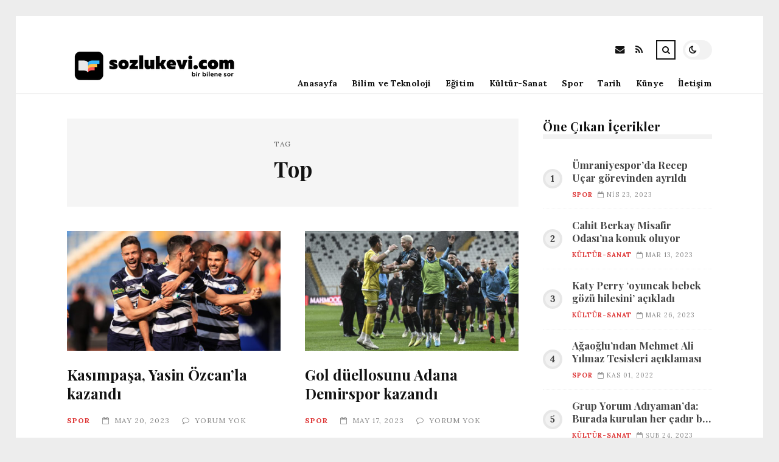

--- FILE ---
content_type: text/html; charset=UTF-8
request_url: https://sozlukevi.com/etiket/top
body_size: 11799
content:
<!DOCTYPE html>
<html lang="tr">

<head>

	<meta charset="UTF-8" />
	<!-- Mobile Specific Metas -->
	<meta name="viewport" content="width=device-width, initial-scale=1, maximum-scale=5">

	<title>Top &#8211; sozlukevi.com | Bir Bilene Sor</title>
<meta name='robots' content='max-image-preview:large' />
<link rel='dns-prefetch' href='//fonts.googleapis.com' />
<link rel="alternate" type="application/rss+xml" title="sozlukevi.com | Bir Bilene Sor &raquo; akışı" href="https://sozlukevi.com/feed" />
<link rel="alternate" type="application/rss+xml" title="sozlukevi.com | Bir Bilene Sor &raquo; yorum akışı" href="https://sozlukevi.com/comments/feed" />
<link rel="alternate" type="application/rss+xml" title="sozlukevi.com | Bir Bilene Sor &raquo; Top etiket akışı" href="https://sozlukevi.com/etiket/top/feed" />
<style id='wp-img-auto-sizes-contain-inline-css' type='text/css'>
img:is([sizes=auto i],[sizes^="auto," i]){contain-intrinsic-size:3000px 1500px}
/*# sourceURL=wp-img-auto-sizes-contain-inline-css */
</style>
<style id='wp-emoji-styles-inline-css' type='text/css'>

	img.wp-smiley, img.emoji {
		display: inline !important;
		border: none !important;
		box-shadow: none !important;
		height: 1em !important;
		width: 1em !important;
		margin: 0 0.07em !important;
		vertical-align: -0.1em !important;
		background: none !important;
		padding: 0 !important;
	}
/*# sourceURL=wp-emoji-styles-inline-css */
</style>
<style id='wp-block-library-inline-css' type='text/css'>
:root{--wp-block-synced-color:#7a00df;--wp-block-synced-color--rgb:122,0,223;--wp-bound-block-color:var(--wp-block-synced-color);--wp-editor-canvas-background:#ddd;--wp-admin-theme-color:#007cba;--wp-admin-theme-color--rgb:0,124,186;--wp-admin-theme-color-darker-10:#006ba1;--wp-admin-theme-color-darker-10--rgb:0,107,160.5;--wp-admin-theme-color-darker-20:#005a87;--wp-admin-theme-color-darker-20--rgb:0,90,135;--wp-admin-border-width-focus:2px}@media (min-resolution:192dpi){:root{--wp-admin-border-width-focus:1.5px}}.wp-element-button{cursor:pointer}:root .has-very-light-gray-background-color{background-color:#eee}:root .has-very-dark-gray-background-color{background-color:#313131}:root .has-very-light-gray-color{color:#eee}:root .has-very-dark-gray-color{color:#313131}:root .has-vivid-green-cyan-to-vivid-cyan-blue-gradient-background{background:linear-gradient(135deg,#00d084,#0693e3)}:root .has-purple-crush-gradient-background{background:linear-gradient(135deg,#34e2e4,#4721fb 50%,#ab1dfe)}:root .has-hazy-dawn-gradient-background{background:linear-gradient(135deg,#faaca8,#dad0ec)}:root .has-subdued-olive-gradient-background{background:linear-gradient(135deg,#fafae1,#67a671)}:root .has-atomic-cream-gradient-background{background:linear-gradient(135deg,#fdd79a,#004a59)}:root .has-nightshade-gradient-background{background:linear-gradient(135deg,#330968,#31cdcf)}:root .has-midnight-gradient-background{background:linear-gradient(135deg,#020381,#2874fc)}:root{--wp--preset--font-size--normal:16px;--wp--preset--font-size--huge:42px}.has-regular-font-size{font-size:1em}.has-larger-font-size{font-size:2.625em}.has-normal-font-size{font-size:var(--wp--preset--font-size--normal)}.has-huge-font-size{font-size:var(--wp--preset--font-size--huge)}.has-text-align-center{text-align:center}.has-text-align-left{text-align:left}.has-text-align-right{text-align:right}.has-fit-text{white-space:nowrap!important}#end-resizable-editor-section{display:none}.aligncenter{clear:both}.items-justified-left{justify-content:flex-start}.items-justified-center{justify-content:center}.items-justified-right{justify-content:flex-end}.items-justified-space-between{justify-content:space-between}.screen-reader-text{border:0;clip-path:inset(50%);height:1px;margin:-1px;overflow:hidden;padding:0;position:absolute;width:1px;word-wrap:normal!important}.screen-reader-text:focus{background-color:#ddd;clip-path:none;color:#444;display:block;font-size:1em;height:auto;left:5px;line-height:normal;padding:15px 23px 14px;text-decoration:none;top:5px;width:auto;z-index:100000}html :where(.has-border-color){border-style:solid}html :where([style*=border-top-color]){border-top-style:solid}html :where([style*=border-right-color]){border-right-style:solid}html :where([style*=border-bottom-color]){border-bottom-style:solid}html :where([style*=border-left-color]){border-left-style:solid}html :where([style*=border-width]){border-style:solid}html :where([style*=border-top-width]){border-top-style:solid}html :where([style*=border-right-width]){border-right-style:solid}html :where([style*=border-bottom-width]){border-bottom-style:solid}html :where([style*=border-left-width]){border-left-style:solid}html :where(img[class*=wp-image-]){height:auto;max-width:100%}:where(figure){margin:0 0 1em}html :where(.is-position-sticky){--wp-admin--admin-bar--position-offset:var(--wp-admin--admin-bar--height,0px)}@media screen and (max-width:600px){html :where(.is-position-sticky){--wp-admin--admin-bar--position-offset:0px}}

/*# sourceURL=wp-block-library-inline-css */
</style><style id='global-styles-inline-css' type='text/css'>
:root{--wp--preset--aspect-ratio--square: 1;--wp--preset--aspect-ratio--4-3: 4/3;--wp--preset--aspect-ratio--3-4: 3/4;--wp--preset--aspect-ratio--3-2: 3/2;--wp--preset--aspect-ratio--2-3: 2/3;--wp--preset--aspect-ratio--16-9: 16/9;--wp--preset--aspect-ratio--9-16: 9/16;--wp--preset--color--black: #000000;--wp--preset--color--cyan-bluish-gray: #abb8c3;--wp--preset--color--white: #ffffff;--wp--preset--color--pale-pink: #f78da7;--wp--preset--color--vivid-red: #cf2e2e;--wp--preset--color--luminous-vivid-orange: #ff6900;--wp--preset--color--luminous-vivid-amber: #fcb900;--wp--preset--color--light-green-cyan: #7bdcb5;--wp--preset--color--vivid-green-cyan: #00d084;--wp--preset--color--pale-cyan-blue: #8ed1fc;--wp--preset--color--vivid-cyan-blue: #0693e3;--wp--preset--color--vivid-purple: #9b51e0;--wp--preset--gradient--vivid-cyan-blue-to-vivid-purple: linear-gradient(135deg,rgb(6,147,227) 0%,rgb(155,81,224) 100%);--wp--preset--gradient--light-green-cyan-to-vivid-green-cyan: linear-gradient(135deg,rgb(122,220,180) 0%,rgb(0,208,130) 100%);--wp--preset--gradient--luminous-vivid-amber-to-luminous-vivid-orange: linear-gradient(135deg,rgb(252,185,0) 0%,rgb(255,105,0) 100%);--wp--preset--gradient--luminous-vivid-orange-to-vivid-red: linear-gradient(135deg,rgb(255,105,0) 0%,rgb(207,46,46) 100%);--wp--preset--gradient--very-light-gray-to-cyan-bluish-gray: linear-gradient(135deg,rgb(238,238,238) 0%,rgb(169,184,195) 100%);--wp--preset--gradient--cool-to-warm-spectrum: linear-gradient(135deg,rgb(74,234,220) 0%,rgb(151,120,209) 20%,rgb(207,42,186) 40%,rgb(238,44,130) 60%,rgb(251,105,98) 80%,rgb(254,248,76) 100%);--wp--preset--gradient--blush-light-purple: linear-gradient(135deg,rgb(255,206,236) 0%,rgb(152,150,240) 100%);--wp--preset--gradient--blush-bordeaux: linear-gradient(135deg,rgb(254,205,165) 0%,rgb(254,45,45) 50%,rgb(107,0,62) 100%);--wp--preset--gradient--luminous-dusk: linear-gradient(135deg,rgb(255,203,112) 0%,rgb(199,81,192) 50%,rgb(65,88,208) 100%);--wp--preset--gradient--pale-ocean: linear-gradient(135deg,rgb(255,245,203) 0%,rgb(182,227,212) 50%,rgb(51,167,181) 100%);--wp--preset--gradient--electric-grass: linear-gradient(135deg,rgb(202,248,128) 0%,rgb(113,206,126) 100%);--wp--preset--gradient--midnight: linear-gradient(135deg,rgb(2,3,129) 0%,rgb(40,116,252) 100%);--wp--preset--font-size--small: 13px;--wp--preset--font-size--medium: 20px;--wp--preset--font-size--large: 36px;--wp--preset--font-size--x-large: 42px;--wp--preset--spacing--20: 0.44rem;--wp--preset--spacing--30: 0.67rem;--wp--preset--spacing--40: 1rem;--wp--preset--spacing--50: 1.5rem;--wp--preset--spacing--60: 2.25rem;--wp--preset--spacing--70: 3.38rem;--wp--preset--spacing--80: 5.06rem;--wp--preset--shadow--natural: 6px 6px 9px rgba(0, 0, 0, 0.2);--wp--preset--shadow--deep: 12px 12px 50px rgba(0, 0, 0, 0.4);--wp--preset--shadow--sharp: 6px 6px 0px rgba(0, 0, 0, 0.2);--wp--preset--shadow--outlined: 6px 6px 0px -3px rgb(255, 255, 255), 6px 6px rgb(0, 0, 0);--wp--preset--shadow--crisp: 6px 6px 0px rgb(0, 0, 0);}:where(.is-layout-flex){gap: 0.5em;}:where(.is-layout-grid){gap: 0.5em;}body .is-layout-flex{display: flex;}.is-layout-flex{flex-wrap: wrap;align-items: center;}.is-layout-flex > :is(*, div){margin: 0;}body .is-layout-grid{display: grid;}.is-layout-grid > :is(*, div){margin: 0;}:where(.wp-block-columns.is-layout-flex){gap: 2em;}:where(.wp-block-columns.is-layout-grid){gap: 2em;}:where(.wp-block-post-template.is-layout-flex){gap: 1.25em;}:where(.wp-block-post-template.is-layout-grid){gap: 1.25em;}.has-black-color{color: var(--wp--preset--color--black) !important;}.has-cyan-bluish-gray-color{color: var(--wp--preset--color--cyan-bluish-gray) !important;}.has-white-color{color: var(--wp--preset--color--white) !important;}.has-pale-pink-color{color: var(--wp--preset--color--pale-pink) !important;}.has-vivid-red-color{color: var(--wp--preset--color--vivid-red) !important;}.has-luminous-vivid-orange-color{color: var(--wp--preset--color--luminous-vivid-orange) !important;}.has-luminous-vivid-amber-color{color: var(--wp--preset--color--luminous-vivid-amber) !important;}.has-light-green-cyan-color{color: var(--wp--preset--color--light-green-cyan) !important;}.has-vivid-green-cyan-color{color: var(--wp--preset--color--vivid-green-cyan) !important;}.has-pale-cyan-blue-color{color: var(--wp--preset--color--pale-cyan-blue) !important;}.has-vivid-cyan-blue-color{color: var(--wp--preset--color--vivid-cyan-blue) !important;}.has-vivid-purple-color{color: var(--wp--preset--color--vivid-purple) !important;}.has-black-background-color{background-color: var(--wp--preset--color--black) !important;}.has-cyan-bluish-gray-background-color{background-color: var(--wp--preset--color--cyan-bluish-gray) !important;}.has-white-background-color{background-color: var(--wp--preset--color--white) !important;}.has-pale-pink-background-color{background-color: var(--wp--preset--color--pale-pink) !important;}.has-vivid-red-background-color{background-color: var(--wp--preset--color--vivid-red) !important;}.has-luminous-vivid-orange-background-color{background-color: var(--wp--preset--color--luminous-vivid-orange) !important;}.has-luminous-vivid-amber-background-color{background-color: var(--wp--preset--color--luminous-vivid-amber) !important;}.has-light-green-cyan-background-color{background-color: var(--wp--preset--color--light-green-cyan) !important;}.has-vivid-green-cyan-background-color{background-color: var(--wp--preset--color--vivid-green-cyan) !important;}.has-pale-cyan-blue-background-color{background-color: var(--wp--preset--color--pale-cyan-blue) !important;}.has-vivid-cyan-blue-background-color{background-color: var(--wp--preset--color--vivid-cyan-blue) !important;}.has-vivid-purple-background-color{background-color: var(--wp--preset--color--vivid-purple) !important;}.has-black-border-color{border-color: var(--wp--preset--color--black) !important;}.has-cyan-bluish-gray-border-color{border-color: var(--wp--preset--color--cyan-bluish-gray) !important;}.has-white-border-color{border-color: var(--wp--preset--color--white) !important;}.has-pale-pink-border-color{border-color: var(--wp--preset--color--pale-pink) !important;}.has-vivid-red-border-color{border-color: var(--wp--preset--color--vivid-red) !important;}.has-luminous-vivid-orange-border-color{border-color: var(--wp--preset--color--luminous-vivid-orange) !important;}.has-luminous-vivid-amber-border-color{border-color: var(--wp--preset--color--luminous-vivid-amber) !important;}.has-light-green-cyan-border-color{border-color: var(--wp--preset--color--light-green-cyan) !important;}.has-vivid-green-cyan-border-color{border-color: var(--wp--preset--color--vivid-green-cyan) !important;}.has-pale-cyan-blue-border-color{border-color: var(--wp--preset--color--pale-cyan-blue) !important;}.has-vivid-cyan-blue-border-color{border-color: var(--wp--preset--color--vivid-cyan-blue) !important;}.has-vivid-purple-border-color{border-color: var(--wp--preset--color--vivid-purple) !important;}.has-vivid-cyan-blue-to-vivid-purple-gradient-background{background: var(--wp--preset--gradient--vivid-cyan-blue-to-vivid-purple) !important;}.has-light-green-cyan-to-vivid-green-cyan-gradient-background{background: var(--wp--preset--gradient--light-green-cyan-to-vivid-green-cyan) !important;}.has-luminous-vivid-amber-to-luminous-vivid-orange-gradient-background{background: var(--wp--preset--gradient--luminous-vivid-amber-to-luminous-vivid-orange) !important;}.has-luminous-vivid-orange-to-vivid-red-gradient-background{background: var(--wp--preset--gradient--luminous-vivid-orange-to-vivid-red) !important;}.has-very-light-gray-to-cyan-bluish-gray-gradient-background{background: var(--wp--preset--gradient--very-light-gray-to-cyan-bluish-gray) !important;}.has-cool-to-warm-spectrum-gradient-background{background: var(--wp--preset--gradient--cool-to-warm-spectrum) !important;}.has-blush-light-purple-gradient-background{background: var(--wp--preset--gradient--blush-light-purple) !important;}.has-blush-bordeaux-gradient-background{background: var(--wp--preset--gradient--blush-bordeaux) !important;}.has-luminous-dusk-gradient-background{background: var(--wp--preset--gradient--luminous-dusk) !important;}.has-pale-ocean-gradient-background{background: var(--wp--preset--gradient--pale-ocean) !important;}.has-electric-grass-gradient-background{background: var(--wp--preset--gradient--electric-grass) !important;}.has-midnight-gradient-background{background: var(--wp--preset--gradient--midnight) !important;}.has-small-font-size{font-size: var(--wp--preset--font-size--small) !important;}.has-medium-font-size{font-size: var(--wp--preset--font-size--medium) !important;}.has-large-font-size{font-size: var(--wp--preset--font-size--large) !important;}.has-x-large-font-size{font-size: var(--wp--preset--font-size--x-large) !important;}
/*# sourceURL=global-styles-inline-css */
</style>

<style id='classic-theme-styles-inline-css' type='text/css'>
/*! This file is auto-generated */
.wp-block-button__link{color:#fff;background-color:#32373c;border-radius:9999px;box-shadow:none;text-decoration:none;padding:calc(.667em + 2px) calc(1.333em + 2px);font-size:1.125em}.wp-block-file__button{background:#32373c;color:#fff;text-decoration:none}
/*# sourceURL=/wp-includes/css/classic-themes.min.css */
</style>
<link rel='stylesheet' id='font-awesome-css' href='https://sozlukevi.com/wp-content/themes/tulip/css/font-awesome.min.css?ver=4.7.0' type='text/css' media='all' />
<link rel='stylesheet' id='owl-carousel-css' href='https://sozlukevi.com/wp-content/themes/tulip/css/owl.carousel.min.css?ver=2.3.4' type='text/css' media='all' />
<link rel='stylesheet' id='tulip-google-fonts-css' href='https://fonts.googleapis.com/css2?family=Lora:ital,wght@0,400;0,700;1,400;1,700&#038;family=Playfair+Display:ital,wght@0,400;0,700;1,400;1,700&#038;display=swap' type='text/css' media='all' />
<link rel='stylesheet' id='tulip-style-css' href='https://sozlukevi.com/wp-content/themes/tulip/style.css?ver=6.9' type='text/css' media='all' />
<style id='tulip-style-inline-css' type='text/css'>

	:root {
		--fl-body-font-size: 14px;
		--fl-body-font: "Lora", "Times New Roman", serif;
		--fl-headings-font: "Playfair Display", "Times New Roman", serif;
		--fl-headings-font-weight: 700;

	    --fl-accent-color: #dd3333;
	    --fl-body-background: #ededed;
	    --fl-blog-background: #ffffff;
	    --fl-body-color: #444444;
	    --fl-headings-color: #121212;
	    --fl-meta-color: #888888;
	    --fl-button-background: #121212;
	    --fl-box-background: #f5f5f5;
	    --fl-box-color: #121212;

	    --fl-header-background: #ffffff;
	    --fl-header-color: #121212;
	    --fl-submenu-background: #ffffff;
	    --fl-submenu-color: #121212;

		--fl-footer-background: #f5f5f5;
		--fl-footer-color: #444444;
		--fl-footer-headings-color: #121212;
		--fl-copyright-background: #121212;
		--fl-copyright-color: #ffffff;

	    --fl-input-background: #ffffff;

	    --fl-widgets-border-color: rgba(128,128,128,0.1);		    
	    --fl-footer-widgets-border-color: rgba(128,128,128,0.1);		    

	    --fl-overlay-background: rgba(255,255,255,0.7);
	    --fl-overlay-background-hover: rgba(255,255,255,0.95);
	}

	
		[data-theme="dark"] {
		    --fl-body-background: #121212;
		    --fl-blog-background: #1e1e1e;
		    --fl-body-color: #aaaaaa;
		    --fl-headings-color: #ffffff;
		    --fl-meta-color: #777777;		    
		    --fl-button-background: #2c2c2c;
		    --fl-box-background: #222222;
		    --fl-box-color: #ffffff;

		    --fl-header-background: #1e1e1e;
		    --fl-header-color: #ffffff;
		    --fl-submenu-background: #222222;
		    --fl-submenu-color: #ffffff;

		    --fl-footer-background: #222222;
			--fl-footer-color: #aaaaaa;
			--fl-footer-headings-color: #ffffff;
			--fl-copyright-background: #2c2c2c;
			--fl-copyright-color: #ffffff;

		    --fl-input-background: #121212;

		    --fl-widgets-border-color: #252525;
		    --fl-footer-widgets-border-color: #333333;

		    --fl-overlay-background: rgba(30,30,30,0.7);
		    --fl-overlay-background-hover: rgba(30,30,30,0.95);
		}
	
/*# sourceURL=tulip-style-inline-css */
</style>
<script type="text/javascript" src="https://sozlukevi.com/wp-includes/js/jquery/jquery.min.js?ver=3.7.1" id="jquery-core-js"></script>
<script type="text/javascript" src="https://sozlukevi.com/wp-includes/js/jquery/jquery-migrate.min.js?ver=3.4.1" id="jquery-migrate-js"></script>
<link rel="https://api.w.org/" href="https://sozlukevi.com/wp-json/" /><link rel="alternate" title="JSON" type="application/json" href="https://sozlukevi.com/wp-json/wp/v2/tags/182" /><link rel="EditURI" type="application/rsd+xml" title="RSD" href="https://sozlukevi.com/xmlrpc.php?rsd" />
<meta name="generator" content="WordPress 6.9" />
        <script type="text/javascript">
            const userPrefersDark = window.matchMedia && window.matchMedia('(prefers-color-scheme: dark)').matches;
            if ( document.cookie.indexOf('tulip_color_theme=dark') > -1 || (userPrefersDark && document.cookie.indexOf('tulip_color_theme=light') === -1) ) {
                document.documentElement.setAttribute('data-theme', 'dark');
                document.addEventListener("DOMContentLoaded", function() {
                    document.getElementById('fl-darkmode').checked = true;
                });
            }
        </script>
        <link rel="icon" href="https://sozlukevi.com/wp-content/uploads/2022/08/cropped-sz2-32x32.png" sizes="32x32" />
<link rel="icon" href="https://sozlukevi.com/wp-content/uploads/2022/08/cropped-sz2-192x192.png" sizes="192x192" />
<link rel="apple-touch-icon" href="https://sozlukevi.com/wp-content/uploads/2022/08/cropped-sz2-180x180.png" />
<meta name="msapplication-TileImage" content="https://sozlukevi.com/wp-content/uploads/2022/08/cropped-sz2-270x270.png" />

</head>
<body class="archive tag tag-top tag-182 wp-embed-responsive wp-theme-tulip">

	
	<div id="fl-blog-container">
		
		<!-- Header -->
		<header id="fl-header">
			<div class="fl-flex fl-container">
			    <div id="fl-logo">
				    				        <a href='https://sozlukevi.com/' title='sozlukevi.com | Bir Bilene Sor' rel='home'>

				        	<img class="light-logo" src="https://sozlukevi.com/wp-content/uploads/2022/08/sozlukevicomlogo1.png" alt="sozlukevi.com | Bir Bilene Sor" width="280" height="63"><img class="dark-logo" src="https://sozlukevi.com/wp-content/uploads/2022/08/sozlukevicomlogo2.png" alt="sozlukevi.com | Bir Bilene Sor" width="280" height="63">				        </a>
									</div>
				<div id="fl-navigation" class="fl-flex">
					<div id="fl-top-bar">

												    <label class="fl-theme-switch" for="fl-darkmode">
						        <input type="checkbox" id="fl-darkmode">
						        <div class="slider"></div>
							</label>
							
							<div class="search">
								<div class="search-icon">
									<i class="fa fa-search"></i>
									<i class="fa fa-times"></i>
								</div>
								<form role="search" method="get" class="searchform" action="https://sozlukevi.com/">
    <input class="search-input" type="text" value="" placeholder="Arama yap..." name="s" />
</form>							</div>
						<div class="social-icons">













  
    <a href="mailto:bsiteler4@gmail.com" target="_blank"><i class="fa fa-envelope"></i><span>E-mail</span></a>

  
    <a href="https://sozlukevi.com/feed" target="_blank"><i class="fa fa-rss"></i><span>RSS</span></a>

</div>					</div>
					<div id="fl-header-menu">						
						<div class="menu-ana-menu-container"><ul id="menu-ana-menu" class="menu"><li id="menu-item-10238" class="menu-item menu-item-type-custom menu-item-object-custom menu-item-home menu-item-10238"><a href="https://sozlukevi.com">Anasayfa</a></li>
<li id="menu-item-2937" class="menu-item menu-item-type-taxonomy menu-item-object-category menu-item-2937"><a href="https://sozlukevi.com/kategori/bilim-ve-teknoloji">Bilim ve Teknoloji</a></li>
<li id="menu-item-2939" class="menu-item menu-item-type-taxonomy menu-item-object-category menu-item-2939"><a href="https://sozlukevi.com/kategori/egitim">Eğitim</a></li>
<li id="menu-item-2941" class="menu-item menu-item-type-taxonomy menu-item-object-category menu-item-2941"><a href="https://sozlukevi.com/kategori/kultur-sanat">Kültür-Sanat</a></li>
<li id="menu-item-2942" class="menu-item menu-item-type-taxonomy menu-item-object-category menu-item-2942"><a href="https://sozlukevi.com/kategori/spor">Spor</a></li>
<li id="menu-item-2943" class="menu-item menu-item-type-taxonomy menu-item-object-category menu-item-2943"><a href="https://sozlukevi.com/kategori/tarih">Tarih</a></li>
<li id="menu-item-10236" class="menu-item menu-item-type-post_type menu-item-object-page menu-item-10236"><a href="https://sozlukevi.com/2952-2">Künye</a></li>
<li id="menu-item-10237" class="menu-item menu-item-type-post_type menu-item-object-page menu-item-10237"><a href="https://sozlukevi.com/iletisim-2">İletişim</a></li>
</ul></div>						
					</div>
				</div>
				<div id="fl-mobile-menu">
					<span>
						Menu						<i class="fa fa-navicon fa-lg"></i>
					</span>
				</div>
			</div>
		</header>
<div id="fl-content" class="fl-flex fl-container">
	<!--Posts Loop -->
	<div id="fl-blogposts" class="fl-flex ">

			<div id="fl-box" class="fl-flex">
				<div class="info">
				    <span class="fl-meta">Tag</span>
					<h1 class="title">Top</h1>
									</div>
			</div>

			<div class="posts-loop fl-flex ">
            <article id="post-10108" class="fl-post grid post-10108 post type-post status-publish format-standard has-post-thumbnail hentry category-spor tag-ceza tag-kale tag-top">

                <div class="fl-picture"><a href="https://sozlukevi.com/kasimpasa-yasin-ozcanla-kazandi.html">Kasımpaşa, Yasin Özcan&#8217;la kazandı<img width="576" height="324" src="https://sozlukevi.com/wp-content/uploads/2023/05/kasimpasa-yasin-ozcanla-kazandi-HINQl6ZH.jpg" class="attachment-tulip_medium_thumb size-tulip_medium_thumb wp-post-image" alt="" decoding="async" fetchpriority="high" srcset="https://sozlukevi.com/wp-content/uploads/2023/05/kasimpasa-yasin-ozcanla-kazandi-HINQl6ZH.jpg 1280w, https://sozlukevi.com/wp-content/uploads/2023/05/kasimpasa-yasin-ozcanla-kazandi-HINQl6ZH-300x169.jpg 300w, https://sozlukevi.com/wp-content/uploads/2023/05/kasimpasa-yasin-ozcanla-kazandi-HINQl6ZH-1024x576.jpg 1024w, https://sozlukevi.com/wp-content/uploads/2023/05/kasimpasa-yasin-ozcanla-kazandi-HINQl6ZH-768x432.jpg 768w, https://sozlukevi.com/wp-content/uploads/2023/05/kasimpasa-yasin-ozcanla-kazandi-HINQl6ZH-195x110.jpg 195w, https://sozlukevi.com/wp-content/uploads/2023/05/kasimpasa-yasin-ozcanla-kazandi-HINQl6ZH-390x220.jpg 390w, https://sozlukevi.com/wp-content/uploads/2023/05/kasimpasa-yasin-ozcanla-kazandi-HINQl6ZH-1170x658.jpg 1170w" sizes="(max-width: 576px) 100vw, 576px" /></a></div>
                <div class="fl-post-header">
                    <h3 class="title"><a href="https://sozlukevi.com/kasimpasa-yasin-ozcanla-kazandi.html">Kasımpaşa, Yasin Özcan&#8217;la kazandı</a></h3>
                    <div class="fl-meta-wrap">
                        <span class="fl-meta category"><a href="https://sozlukevi.com/kategori/spor" rel="category tag">Spor</a></span>

                        
                                                <span class="fl-meta"><i class="fa fa-calendar-o"></i>May 20, 2023</span>
                        
                                                        <span class="fl-meta"><i class="fa fa-comment-o"></i><a href="https://sozlukevi.com/kasimpasa-yasin-ozcanla-kazandi.html#respond">Yorum Yok</a></span>
                                                </div>
                </div>

                <div class="fl-post-excerpt">               
                    <p>Kasımpaşa, İstanbulspor Biricik golle yenik etti. Galibiyet golünü 58&#8217;inci dakikada, 17 yaşındaki oyuncu Yasin Özcan attı.</p>
                </div>

                <div class="fl-article-footer fl-flex">
                    <a class="fl-read-more button" href="https://sozlukevi.com/kasimpasa-yasin-ozcanla-kazandi.html">Okumaya Devam Et</a><div class="fl-sharing">
    <span class="fl-meta">Paylaş</span>
    <a href="https://www.facebook.com/sharer.php?u=https://sozlukevi.com/kasimpasa-yasin-ozcanla-kazandi.html" title="Share on Facebook" target="_blank" rel="noreferrer">
        <i class="fa fa-facebook"></i>
        <span>Share on Facebook</span>
    </a>
    <a href="https://www.twitter.com/share?url=&text=Kas%C4%B1mpa%C5%9Fa%2C+Yasin+%C3%96zcan%26%238217%3Bla+kazand%C4%B1-https://sozlukevi.com/kasimpasa-yasin-ozcanla-kazandi.html" title="Tweet This!" target="_blank" rel="noreferrer">
        <i class="fa fa-twitter"></i>
        <span>Tweet This!</span>
    </a>
    <a href="https://www.linkedin.com/sharing/share-offsite/?url=https://sozlukevi.com/kasimpasa-yasin-ozcanla-kazandi.html" title="Share on LinkedIn" target="_blank" rel="noreferrer">
        <i class="fa fa-linkedin"></i>
        <span>Share on LinkedIn</span>
    </a>
    <a href="https://pinterest.com/pin/create/button/?url=https://sozlukevi.com/kasimpasa-yasin-ozcanla-kazandi.html&amp;media=https://sozlukevi.com/wp-content/uploads/2023/05/kasimpasa-yasin-ozcanla-kazandi-HINQl6ZH.jpg" title="Pin this!" target="_blank" rel="noreferrer">
        <i class="fa fa-pinterest-p"></i>
        <span>Pin this!</span>
    </a>
</div>
                </div>

            </article>
        
            <article id="post-9952" class="fl-post grid post-9952 post type-post status-publish format-standard has-post-thumbnail hentry category-spor tag-adana-demirspor tag-kale tag-sahasi tag-sol tag-top">

                <div class="fl-picture"><a href="https://sozlukevi.com/gol-duellosunu-adana-demirspor-kazandi.html">Gol düellosunu Adana Demirspor kazandı<img width="576" height="324" src="https://sozlukevi.com/wp-content/uploads/2023/05/gol-duellosunu-adana-demirspor-kazandi-jricnFZg.jpg" class="attachment-tulip_medium_thumb size-tulip_medium_thumb wp-post-image" alt="" decoding="async" srcset="https://sozlukevi.com/wp-content/uploads/2023/05/gol-duellosunu-adana-demirspor-kazandi-jricnFZg.jpg 1280w, https://sozlukevi.com/wp-content/uploads/2023/05/gol-duellosunu-adana-demirspor-kazandi-jricnFZg-300x169.jpg 300w, https://sozlukevi.com/wp-content/uploads/2023/05/gol-duellosunu-adana-demirspor-kazandi-jricnFZg-1024x576.jpg 1024w, https://sozlukevi.com/wp-content/uploads/2023/05/gol-duellosunu-adana-demirspor-kazandi-jricnFZg-768x432.jpg 768w, https://sozlukevi.com/wp-content/uploads/2023/05/gol-duellosunu-adana-demirspor-kazandi-jricnFZg-195x110.jpg 195w, https://sozlukevi.com/wp-content/uploads/2023/05/gol-duellosunu-adana-demirspor-kazandi-jricnFZg-390x220.jpg 390w, https://sozlukevi.com/wp-content/uploads/2023/05/gol-duellosunu-adana-demirspor-kazandi-jricnFZg-1170x658.jpg 1170w" sizes="(max-width: 576px) 100vw, 576px" /></a></div>
                <div class="fl-post-header">
                    <h3 class="title"><a href="https://sozlukevi.com/gol-duellosunu-adana-demirspor-kazandi.html">Gol düellosunu Adana Demirspor kazandı</a></h3>
                    <div class="fl-meta-wrap">
                        <span class="fl-meta category"><a href="https://sozlukevi.com/kategori/spor" rel="category tag">Spor</a></span>

                        
                                                <span class="fl-meta"><i class="fa fa-calendar-o"></i>May 17, 2023</span>
                        
                                                        <span class="fl-meta"><i class="fa fa-comment-o"></i><a href="https://sozlukevi.com/gol-duellosunu-adana-demirspor-kazandi.html#respond">Yorum Yok</a></span>
                                                </div>
                </div>

                <div class="fl-post-excerpt">               
                    <p>Adana Demirspor deplasmanda Fatih Karagümrük&#8217;ü 3-2 yenik etti. Bu sonuçla Adana temsilcisi 63 puana yükselirken, Fatih Karagümrük 44 puanda kaldı.</p>
                </div>

                <div class="fl-article-footer fl-flex">
                    <a class="fl-read-more button" href="https://sozlukevi.com/gol-duellosunu-adana-demirspor-kazandi.html">Okumaya Devam Et</a><div class="fl-sharing">
    <span class="fl-meta">Paylaş</span>
    <a href="https://www.facebook.com/sharer.php?u=https://sozlukevi.com/gol-duellosunu-adana-demirspor-kazandi.html" title="Share on Facebook" target="_blank" rel="noreferrer">
        <i class="fa fa-facebook"></i>
        <span>Share on Facebook</span>
    </a>
    <a href="https://www.twitter.com/share?url=&text=Gol+d%C3%BCellosunu+Adana+Demirspor+kazand%C4%B1-https://sozlukevi.com/gol-duellosunu-adana-demirspor-kazandi.html" title="Tweet This!" target="_blank" rel="noreferrer">
        <i class="fa fa-twitter"></i>
        <span>Tweet This!</span>
    </a>
    <a href="https://www.linkedin.com/sharing/share-offsite/?url=https://sozlukevi.com/gol-duellosunu-adana-demirspor-kazandi.html" title="Share on LinkedIn" target="_blank" rel="noreferrer">
        <i class="fa fa-linkedin"></i>
        <span>Share on LinkedIn</span>
    </a>
    <a href="https://pinterest.com/pin/create/button/?url=https://sozlukevi.com/gol-duellosunu-adana-demirspor-kazandi.html&amp;media=https://sozlukevi.com/wp-content/uploads/2023/05/gol-duellosunu-adana-demirspor-kazandi-jricnFZg.jpg" title="Pin this!" target="_blank" rel="noreferrer">
        <i class="fa fa-pinterest-p"></i>
        <span>Pin this!</span>
    </a>
</div>
                </div>

            </article>
        
            <article id="post-9550" class="fl-post grid post-9550 post type-post status-publish format-standard has-post-thumbnail hentry category-spor tag-adana-demirspor tag-ceza-sahasi tag-top">

                <div class="fl-picture"><a href="https://sozlukevi.com/adanada-gol-duellosu.html">Adana&#8217;da gol düellosu<img width="576" height="324" src="https://sozlukevi.com/wp-content/uploads/2023/05/adanada-gol-duellosu-T3A9x64m.jpg" class="attachment-tulip_medium_thumb size-tulip_medium_thumb wp-post-image" alt="" decoding="async" srcset="https://sozlukevi.com/wp-content/uploads/2023/05/adanada-gol-duellosu-T3A9x64m.jpg 1280w, https://sozlukevi.com/wp-content/uploads/2023/05/adanada-gol-duellosu-T3A9x64m-300x169.jpg 300w, https://sozlukevi.com/wp-content/uploads/2023/05/adanada-gol-duellosu-T3A9x64m-1024x576.jpg 1024w, https://sozlukevi.com/wp-content/uploads/2023/05/adanada-gol-duellosu-T3A9x64m-768x432.jpg 768w, https://sozlukevi.com/wp-content/uploads/2023/05/adanada-gol-duellosu-T3A9x64m-195x110.jpg 195w, https://sozlukevi.com/wp-content/uploads/2023/05/adanada-gol-duellosu-T3A9x64m-390x220.jpg 390w, https://sozlukevi.com/wp-content/uploads/2023/05/adanada-gol-duellosu-T3A9x64m-1170x658.jpg 1170w" sizes="(max-width: 576px) 100vw, 576px" /></a></div>
                <div class="fl-post-header">
                    <h3 class="title"><a href="https://sozlukevi.com/adanada-gol-duellosu.html">Adana&#8217;da gol düellosu</a></h3>
                    <div class="fl-meta-wrap">
                        <span class="fl-meta category"><a href="https://sozlukevi.com/kategori/spor" rel="category tag">Spor</a></span>

                        
                                                <span class="fl-meta"><i class="fa fa-calendar-o"></i>May 06, 2023</span>
                        
                                                        <span class="fl-meta"><i class="fa fa-comment-o"></i><a href="https://sozlukevi.com/adanada-gol-duellosu.html#respond">Yorum Yok</a></span>
                                                </div>
                </div>

                <div class="fl-post-excerpt">               
                    <p>Harika Lig&#8217;de Adana Demirspor, Alanyaspor&#8217;u 4-2 yendi. Alanyaspor&#8217;un gollerini Koulouris ve Efecan Karaca atarken, Adana grubunun golleri Ndiaye, Belhanda (2) ve Yusuf Sarı&#8217;dan geldi.</p>
                </div>

                <div class="fl-article-footer fl-flex">
                    <a class="fl-read-more button" href="https://sozlukevi.com/adanada-gol-duellosu.html">Okumaya Devam Et</a><div class="fl-sharing">
    <span class="fl-meta">Paylaş</span>
    <a href="https://www.facebook.com/sharer.php?u=https://sozlukevi.com/adanada-gol-duellosu.html" title="Share on Facebook" target="_blank" rel="noreferrer">
        <i class="fa fa-facebook"></i>
        <span>Share on Facebook</span>
    </a>
    <a href="https://www.twitter.com/share?url=&text=Adana%26%238217%3Bda+gol+d%C3%BCellosu-https://sozlukevi.com/adanada-gol-duellosu.html" title="Tweet This!" target="_blank" rel="noreferrer">
        <i class="fa fa-twitter"></i>
        <span>Tweet This!</span>
    </a>
    <a href="https://www.linkedin.com/sharing/share-offsite/?url=https://sozlukevi.com/adanada-gol-duellosu.html" title="Share on LinkedIn" target="_blank" rel="noreferrer">
        <i class="fa fa-linkedin"></i>
        <span>Share on LinkedIn</span>
    </a>
    <a href="https://pinterest.com/pin/create/button/?url=https://sozlukevi.com/adanada-gol-duellosu.html&amp;media=https://sozlukevi.com/wp-content/uploads/2023/05/adanada-gol-duellosu-T3A9x64m.jpg" title="Pin this!" target="_blank" rel="noreferrer">
        <i class="fa fa-pinterest-p"></i>
        <span>Pin this!</span>
    </a>
</div>
                </div>

            </article>
        
            <article id="post-9547" class="fl-post grid post-9547 post type-post status-publish format-standard has-post-thumbnail hentry category-spor tag-besiktas tag-ceza tag-saha tag-top">

                <div class="fl-picture"><a href="https://sozlukevi.com/besiktas-geriye-dustugu-maci-golculeriyle-kazandi.html">Beşiktaş geriye düştüğü maçı golcüleriyle kazandı<img width="576" height="324" src="https://sozlukevi.com/wp-content/uploads/2023/05/besiktas-geriye-dustugu-maci-golculeriyle-kazandi-6MYMOQs5.jpg" class="attachment-tulip_medium_thumb size-tulip_medium_thumb wp-post-image" alt="" decoding="async" loading="lazy" srcset="https://sozlukevi.com/wp-content/uploads/2023/05/besiktas-geriye-dustugu-maci-golculeriyle-kazandi-6MYMOQs5.jpg 1280w, https://sozlukevi.com/wp-content/uploads/2023/05/besiktas-geriye-dustugu-maci-golculeriyle-kazandi-6MYMOQs5-300x169.jpg 300w, https://sozlukevi.com/wp-content/uploads/2023/05/besiktas-geriye-dustugu-maci-golculeriyle-kazandi-6MYMOQs5-1024x576.jpg 1024w, https://sozlukevi.com/wp-content/uploads/2023/05/besiktas-geriye-dustugu-maci-golculeriyle-kazandi-6MYMOQs5-768x432.jpg 768w, https://sozlukevi.com/wp-content/uploads/2023/05/besiktas-geriye-dustugu-maci-golculeriyle-kazandi-6MYMOQs5-195x110.jpg 195w, https://sozlukevi.com/wp-content/uploads/2023/05/besiktas-geriye-dustugu-maci-golculeriyle-kazandi-6MYMOQs5-390x220.jpg 390w, https://sozlukevi.com/wp-content/uploads/2023/05/besiktas-geriye-dustugu-maci-golculeriyle-kazandi-6MYMOQs5-1170x658.jpg 1170w" sizes="auto, (max-width: 576px) 100vw, 576px" /></a></div>
                <div class="fl-post-header">
                    <h3 class="title"><a href="https://sozlukevi.com/besiktas-geriye-dustugu-maci-golculeriyle-kazandi.html">Beşiktaş geriye düştüğü maçı golcüleriyle kazandı</a></h3>
                    <div class="fl-meta-wrap">
                        <span class="fl-meta category"><a href="https://sozlukevi.com/kategori/spor" rel="category tag">Spor</a></span>

                        
                                                <span class="fl-meta"><i class="fa fa-calendar-o"></i>May 06, 2023</span>
                        
                                                        <span class="fl-meta"><i class="fa fa-comment-o"></i><a href="https://sozlukevi.com/besiktas-geriye-dustugu-maci-golculeriyle-kazandi.html#respond">Yorum Yok</a></span>
                                                </div>
                </div>

                <div class="fl-post-excerpt">               
                    <p>Haftanın açılış maçında Antalyaspor karşısında 1-0 geriye düşen Beşiktaş, Aboubakar (2) ve Savaş Tosun&#8217;un golleriyle alandan 3-1 galip ayrıldı.</p>
                </div>

                <div class="fl-article-footer fl-flex">
                    <a class="fl-read-more button" href="https://sozlukevi.com/besiktas-geriye-dustugu-maci-golculeriyle-kazandi.html">Okumaya Devam Et</a><div class="fl-sharing">
    <span class="fl-meta">Paylaş</span>
    <a href="https://www.facebook.com/sharer.php?u=https://sozlukevi.com/besiktas-geriye-dustugu-maci-golculeriyle-kazandi.html" title="Share on Facebook" target="_blank" rel="noreferrer">
        <i class="fa fa-facebook"></i>
        <span>Share on Facebook</span>
    </a>
    <a href="https://www.twitter.com/share?url=&text=Be%C5%9Fikta%C5%9F+geriye+d%C3%BC%C5%9Ft%C3%BC%C4%9F%C3%BC+ma%C3%A7%C4%B1+golc%C3%BCleriyle+kazand%C4%B1-https://sozlukevi.com/besiktas-geriye-dustugu-maci-golculeriyle-kazandi.html" title="Tweet This!" target="_blank" rel="noreferrer">
        <i class="fa fa-twitter"></i>
        <span>Tweet This!</span>
    </a>
    <a href="https://www.linkedin.com/sharing/share-offsite/?url=https://sozlukevi.com/besiktas-geriye-dustugu-maci-golculeriyle-kazandi.html" title="Share on LinkedIn" target="_blank" rel="noreferrer">
        <i class="fa fa-linkedin"></i>
        <span>Share on LinkedIn</span>
    </a>
    <a href="https://pinterest.com/pin/create/button/?url=https://sozlukevi.com/besiktas-geriye-dustugu-maci-golculeriyle-kazandi.html&amp;media=https://sozlukevi.com/wp-content/uploads/2023/05/besiktas-geriye-dustugu-maci-golculeriyle-kazandi-6MYMOQs5.jpg" title="Pin this!" target="_blank" rel="noreferrer">
        <i class="fa fa-pinterest-p"></i>
        <span>Pin this!</span>
    </a>
</div>
                </div>

            </article>
        
            <article id="post-9435" class="fl-post grid post-9435 post type-post status-publish format-standard has-post-thumbnail hentry category-spor tag-ceza tag-kaleci tag-pas tag-sivasspor tag-top">

                <div class="fl-picture"><a href="https://sozlukevi.com/sivasta-gol-sesi-cikmadi-finalist-rovansta-belli-olacak.html">Sivas&#8217;ta gol sesi çıkmadı, finalist rövanşta belli olacak<img width="576" height="324" src="https://sozlukevi.com/wp-content/uploads/2023/05/sivasta-gol-sesi-cikmadi-finalist-rovansta-belli-olacak-15YzYNpx.jpg" class="attachment-tulip_medium_thumb size-tulip_medium_thumb wp-post-image" alt="" decoding="async" loading="lazy" srcset="https://sozlukevi.com/wp-content/uploads/2023/05/sivasta-gol-sesi-cikmadi-finalist-rovansta-belli-olacak-15YzYNpx.jpg 1280w, https://sozlukevi.com/wp-content/uploads/2023/05/sivasta-gol-sesi-cikmadi-finalist-rovansta-belli-olacak-15YzYNpx-300x169.jpg 300w, https://sozlukevi.com/wp-content/uploads/2023/05/sivasta-gol-sesi-cikmadi-finalist-rovansta-belli-olacak-15YzYNpx-1024x576.jpg 1024w, https://sozlukevi.com/wp-content/uploads/2023/05/sivasta-gol-sesi-cikmadi-finalist-rovansta-belli-olacak-15YzYNpx-768x432.jpg 768w, https://sozlukevi.com/wp-content/uploads/2023/05/sivasta-gol-sesi-cikmadi-finalist-rovansta-belli-olacak-15YzYNpx-195x110.jpg 195w, https://sozlukevi.com/wp-content/uploads/2023/05/sivasta-gol-sesi-cikmadi-finalist-rovansta-belli-olacak-15YzYNpx-390x220.jpg 390w, https://sozlukevi.com/wp-content/uploads/2023/05/sivasta-gol-sesi-cikmadi-finalist-rovansta-belli-olacak-15YzYNpx-1170x658.jpg 1170w" sizes="auto, (max-width: 576px) 100vw, 576px" /></a></div>
                <div class="fl-post-header">
                    <h3 class="title"><a href="https://sozlukevi.com/sivasta-gol-sesi-cikmadi-finalist-rovansta-belli-olacak.html">Sivas&#8217;ta gol sesi çıkmadı, finalist rövanşta belli olacak</a></h3>
                    <div class="fl-meta-wrap">
                        <span class="fl-meta category"><a href="https://sozlukevi.com/kategori/spor" rel="category tag">Spor</a></span>

                        
                                                <span class="fl-meta"><i class="fa fa-calendar-o"></i>May 03, 2023</span>
                        
                                                        <span class="fl-meta"><i class="fa fa-comment-o"></i><a href="https://sozlukevi.com/sivasta-gol-sesi-cikmadi-finalist-rovansta-belli-olacak.html#respond">Yorum Yok</a></span>
                                                </div>
                </div>

                <div class="fl-post-excerpt">               
                    <p>Türkiye Kupası yarı final etabı Sivasspor-Fenerbahçe maçıyla başladı. Müsabaka golsüz eşitlikle sona erdi.</p>
                </div>

                <div class="fl-article-footer fl-flex">
                    <a class="fl-read-more button" href="https://sozlukevi.com/sivasta-gol-sesi-cikmadi-finalist-rovansta-belli-olacak.html">Okumaya Devam Et</a><div class="fl-sharing">
    <span class="fl-meta">Paylaş</span>
    <a href="https://www.facebook.com/sharer.php?u=https://sozlukevi.com/sivasta-gol-sesi-cikmadi-finalist-rovansta-belli-olacak.html" title="Share on Facebook" target="_blank" rel="noreferrer">
        <i class="fa fa-facebook"></i>
        <span>Share on Facebook</span>
    </a>
    <a href="https://www.twitter.com/share?url=&text=Sivas%26%238217%3Bta+gol+sesi+%C3%A7%C4%B1kmad%C4%B1%2C+finalist+r%C3%B6van%C5%9Fta+belli+olacak-https://sozlukevi.com/sivasta-gol-sesi-cikmadi-finalist-rovansta-belli-olacak.html" title="Tweet This!" target="_blank" rel="noreferrer">
        <i class="fa fa-twitter"></i>
        <span>Tweet This!</span>
    </a>
    <a href="https://www.linkedin.com/sharing/share-offsite/?url=https://sozlukevi.com/sivasta-gol-sesi-cikmadi-finalist-rovansta-belli-olacak.html" title="Share on LinkedIn" target="_blank" rel="noreferrer">
        <i class="fa fa-linkedin"></i>
        <span>Share on LinkedIn</span>
    </a>
    <a href="https://pinterest.com/pin/create/button/?url=https://sozlukevi.com/sivasta-gol-sesi-cikmadi-finalist-rovansta-belli-olacak.html&amp;media=https://sozlukevi.com/wp-content/uploads/2023/05/sivasta-gol-sesi-cikmadi-finalist-rovansta-belli-olacak-15YzYNpx.jpg" title="Pin this!" target="_blank" rel="noreferrer">
        <i class="fa fa-pinterest-p"></i>
        <span>Pin this!</span>
    </a>
</div>
                </div>

            </article>
        
            <article id="post-9266" class="fl-post grid post-9266 post type-post status-publish format-standard has-post-thumbnail hentry category-spor tag-ceza tag-fenerbahce tag-kaleci tag-top tag-vurus">

                <div class="fl-picture"><a href="https://sozlukevi.com/4-gollu-macta-kazanan-fenerbahce-oldu.html">4 gollü maçta kazanan Fenerbahçe oldu<img width="576" height="324" src="https://sozlukevi.com/wp-content/uploads/2023/04/4-gollu-macta-kazanan-fenerbahce-oldu-bOET3F6A.jpg" class="attachment-tulip_medium_thumb size-tulip_medium_thumb wp-post-image" alt="" decoding="async" loading="lazy" srcset="https://sozlukevi.com/wp-content/uploads/2023/04/4-gollu-macta-kazanan-fenerbahce-oldu-bOET3F6A.jpg 1280w, https://sozlukevi.com/wp-content/uploads/2023/04/4-gollu-macta-kazanan-fenerbahce-oldu-bOET3F6A-300x169.jpg 300w, https://sozlukevi.com/wp-content/uploads/2023/04/4-gollu-macta-kazanan-fenerbahce-oldu-bOET3F6A-1024x576.jpg 1024w, https://sozlukevi.com/wp-content/uploads/2023/04/4-gollu-macta-kazanan-fenerbahce-oldu-bOET3F6A-768x432.jpg 768w, https://sozlukevi.com/wp-content/uploads/2023/04/4-gollu-macta-kazanan-fenerbahce-oldu-bOET3F6A-195x110.jpg 195w, https://sozlukevi.com/wp-content/uploads/2023/04/4-gollu-macta-kazanan-fenerbahce-oldu-bOET3F6A-390x220.jpg 390w, https://sozlukevi.com/wp-content/uploads/2023/04/4-gollu-macta-kazanan-fenerbahce-oldu-bOET3F6A-1170x658.jpg 1170w" sizes="auto, (max-width: 576px) 100vw, 576px" /></a></div>
                <div class="fl-post-header">
                    <h3 class="title"><a href="https://sozlukevi.com/4-gollu-macta-kazanan-fenerbahce-oldu.html">4 gollü maçta kazanan Fenerbahçe oldu</a></h3>
                    <div class="fl-meta-wrap">
                        <span class="fl-meta category"><a href="https://sozlukevi.com/kategori/spor" rel="category tag">Spor</a></span>

                        
                                                <span class="fl-meta"><i class="fa fa-calendar-o"></i>Nis 29, 2023</span>
                        
                                                        <span class="fl-meta"><i class="fa fa-comment-o"></i><a href="https://sozlukevi.com/4-gollu-macta-kazanan-fenerbahce-oldu.html#respond">Yorum Yok</a></span>
                                                </div>
                </div>

                <div class="fl-post-excerpt">               
                    <p>Fenerbahçe deplasmanda Sivasspor&#8217;u 3-1 yenik etti. Fenerbahçe, İrfan Can Kahveci&#8217;nin 45+5. dakikada Kırmızı kart görmesiyle maçı 10 şahıs tamamladı.</p>
                </div>

                <div class="fl-article-footer fl-flex">
                    <a class="fl-read-more button" href="https://sozlukevi.com/4-gollu-macta-kazanan-fenerbahce-oldu.html">Okumaya Devam Et</a><div class="fl-sharing">
    <span class="fl-meta">Paylaş</span>
    <a href="https://www.facebook.com/sharer.php?u=https://sozlukevi.com/4-gollu-macta-kazanan-fenerbahce-oldu.html" title="Share on Facebook" target="_blank" rel="noreferrer">
        <i class="fa fa-facebook"></i>
        <span>Share on Facebook</span>
    </a>
    <a href="https://www.twitter.com/share?url=&text=4+goll%C3%BC+ma%C3%A7ta+kazanan+Fenerbah%C3%A7e+oldu-https://sozlukevi.com/4-gollu-macta-kazanan-fenerbahce-oldu.html" title="Tweet This!" target="_blank" rel="noreferrer">
        <i class="fa fa-twitter"></i>
        <span>Tweet This!</span>
    </a>
    <a href="https://www.linkedin.com/sharing/share-offsite/?url=https://sozlukevi.com/4-gollu-macta-kazanan-fenerbahce-oldu.html" title="Share on LinkedIn" target="_blank" rel="noreferrer">
        <i class="fa fa-linkedin"></i>
        <span>Share on LinkedIn</span>
    </a>
    <a href="https://pinterest.com/pin/create/button/?url=https://sozlukevi.com/4-gollu-macta-kazanan-fenerbahce-oldu.html&amp;media=https://sozlukevi.com/wp-content/uploads/2023/04/4-gollu-macta-kazanan-fenerbahce-oldu-bOET3F6A.jpg" title="Pin this!" target="_blank" rel="noreferrer">
        <i class="fa fa-pinterest-p"></i>
        <span>Pin this!</span>
    </a>
</div>
                </div>

            </article>
        
            <article id="post-9260" class="fl-post grid post-9260 post type-post status-publish format-standard has-post-thumbnail hentry category-spor tag-top tag-trabzonspor">

                <div class="fl-picture"><a href="https://sozlukevi.com/trabzonspor-ustunlugu-koruyamadi-konyaspor-85te-kazandi.html">Trabzonspor üstünlüğü koruyamadı, Konyaspor 85&#8217;te kazandı<img width="576" height="324" src="https://sozlukevi.com/wp-content/uploads/2023/04/trabzonspor-ustunlugu-koruyamadi-konyaspor-85te-kazandi-uJW3luKk.jpg" class="attachment-tulip_medium_thumb size-tulip_medium_thumb wp-post-image" alt="" decoding="async" loading="lazy" srcset="https://sozlukevi.com/wp-content/uploads/2023/04/trabzonspor-ustunlugu-koruyamadi-konyaspor-85te-kazandi-uJW3luKk.jpg 1280w, https://sozlukevi.com/wp-content/uploads/2023/04/trabzonspor-ustunlugu-koruyamadi-konyaspor-85te-kazandi-uJW3luKk-300x169.jpg 300w, https://sozlukevi.com/wp-content/uploads/2023/04/trabzonspor-ustunlugu-koruyamadi-konyaspor-85te-kazandi-uJW3luKk-1024x576.jpg 1024w, https://sozlukevi.com/wp-content/uploads/2023/04/trabzonspor-ustunlugu-koruyamadi-konyaspor-85te-kazandi-uJW3luKk-768x432.jpg 768w, https://sozlukevi.com/wp-content/uploads/2023/04/trabzonspor-ustunlugu-koruyamadi-konyaspor-85te-kazandi-uJW3luKk-195x110.jpg 195w, https://sozlukevi.com/wp-content/uploads/2023/04/trabzonspor-ustunlugu-koruyamadi-konyaspor-85te-kazandi-uJW3luKk-390x220.jpg 390w, https://sozlukevi.com/wp-content/uploads/2023/04/trabzonspor-ustunlugu-koruyamadi-konyaspor-85te-kazandi-uJW3luKk-1170x658.jpg 1170w" sizes="auto, (max-width: 576px) 100vw, 576px" /></a></div>
                <div class="fl-post-header">
                    <h3 class="title"><a href="https://sozlukevi.com/trabzonspor-ustunlugu-koruyamadi-konyaspor-85te-kazandi.html">Trabzonspor üstünlüğü koruyamadı, Konyaspor 85&#8217;te kazandı</a></h3>
                    <div class="fl-meta-wrap">
                        <span class="fl-meta category"><a href="https://sozlukevi.com/kategori/spor" rel="category tag">Spor</a></span>

                        
                                                <span class="fl-meta"><i class="fa fa-calendar-o"></i>Nis 29, 2023</span>
                        
                                                        <span class="fl-meta"><i class="fa fa-comment-o"></i><a href="https://sozlukevi.com/trabzonspor-ustunlugu-koruyamadi-konyaspor-85te-kazandi.html#respond">Yorum Yok</a></span>
                                                </div>
                </div>

                <div class="fl-post-excerpt">               
                    <p>Konyaspor, Trabzonspor&#8217;u 2-1&#8217;lik skorla geçti. Trabzonspor 12. dakika Hamsik&#8217;le öne geçti; Konyaspor 36&#8217;da Pozuelo ve 85&#8217;te Soner Dikmen&#8217;le Cevap verdi. Trabzonsporlu Bakasetas 45+4&#8217;te oyundan atıldı.</p>
                </div>

                <div class="fl-article-footer fl-flex">
                    <a class="fl-read-more button" href="https://sozlukevi.com/trabzonspor-ustunlugu-koruyamadi-konyaspor-85te-kazandi.html">Okumaya Devam Et</a><div class="fl-sharing">
    <span class="fl-meta">Paylaş</span>
    <a href="https://www.facebook.com/sharer.php?u=https://sozlukevi.com/trabzonspor-ustunlugu-koruyamadi-konyaspor-85te-kazandi.html" title="Share on Facebook" target="_blank" rel="noreferrer">
        <i class="fa fa-facebook"></i>
        <span>Share on Facebook</span>
    </a>
    <a href="https://www.twitter.com/share?url=&text=Trabzonspor+%C3%BCst%C3%BCnl%C3%BC%C4%9F%C3%BC+koruyamad%C4%B1%2C+Konyaspor+85%26%238217%3Bte+kazand%C4%B1-https://sozlukevi.com/trabzonspor-ustunlugu-koruyamadi-konyaspor-85te-kazandi.html" title="Tweet This!" target="_blank" rel="noreferrer">
        <i class="fa fa-twitter"></i>
        <span>Tweet This!</span>
    </a>
    <a href="https://www.linkedin.com/sharing/share-offsite/?url=https://sozlukevi.com/trabzonspor-ustunlugu-koruyamadi-konyaspor-85te-kazandi.html" title="Share on LinkedIn" target="_blank" rel="noreferrer">
        <i class="fa fa-linkedin"></i>
        <span>Share on LinkedIn</span>
    </a>
    <a href="https://pinterest.com/pin/create/button/?url=https://sozlukevi.com/trabzonspor-ustunlugu-koruyamadi-konyaspor-85te-kazandi.html&amp;media=https://sozlukevi.com/wp-content/uploads/2023/04/trabzonspor-ustunlugu-koruyamadi-konyaspor-85te-kazandi-uJW3luKk.jpg" title="Pin this!" target="_blank" rel="noreferrer">
        <i class="fa fa-pinterest-p"></i>
        <span>Pin this!</span>
    </a>
</div>
                </div>

            </article>
        
            <article id="post-9212" class="fl-post grid post-9212 post type-post status-publish format-standard has-post-thumbnail hentry category-spor tag-alanyaspor tag-top tag-topu tag-umraniyespor tag-vurusu">

                <div class="fl-picture"><a href="https://sozlukevi.com/haftanin-acilis-macinda-kazanan-alanyaspor.html">Haftanın açılış maçında kazanan Alanyaspor<img width="576" height="324" src="https://sozlukevi.com/wp-content/uploads/2023/04/haftanin-acilis-macinda-kazanan-alanyaspor-cTjSLxFM.jpg" class="attachment-tulip_medium_thumb size-tulip_medium_thumb wp-post-image" alt="" decoding="async" loading="lazy" srcset="https://sozlukevi.com/wp-content/uploads/2023/04/haftanin-acilis-macinda-kazanan-alanyaspor-cTjSLxFM.jpg 1280w, https://sozlukevi.com/wp-content/uploads/2023/04/haftanin-acilis-macinda-kazanan-alanyaspor-cTjSLxFM-300x169.jpg 300w, https://sozlukevi.com/wp-content/uploads/2023/04/haftanin-acilis-macinda-kazanan-alanyaspor-cTjSLxFM-1024x576.jpg 1024w, https://sozlukevi.com/wp-content/uploads/2023/04/haftanin-acilis-macinda-kazanan-alanyaspor-cTjSLxFM-768x432.jpg 768w, https://sozlukevi.com/wp-content/uploads/2023/04/haftanin-acilis-macinda-kazanan-alanyaspor-cTjSLxFM-195x110.jpg 195w, https://sozlukevi.com/wp-content/uploads/2023/04/haftanin-acilis-macinda-kazanan-alanyaspor-cTjSLxFM-390x220.jpg 390w, https://sozlukevi.com/wp-content/uploads/2023/04/haftanin-acilis-macinda-kazanan-alanyaspor-cTjSLxFM-1170x658.jpg 1170w" sizes="auto, (max-width: 576px) 100vw, 576px" /></a></div>
                <div class="fl-post-header">
                    <h3 class="title"><a href="https://sozlukevi.com/haftanin-acilis-macinda-kazanan-alanyaspor.html">Haftanın açılış maçında kazanan Alanyaspor</a></h3>
                    <div class="fl-meta-wrap">
                        <span class="fl-meta category"><a href="https://sozlukevi.com/kategori/spor" rel="category tag">Spor</a></span>

                        
                                                <span class="fl-meta"><i class="fa fa-calendar-o"></i>Nis 28, 2023</span>
                        
                                                        <span class="fl-meta"><i class="fa fa-comment-o"></i><a href="https://sozlukevi.com/haftanin-acilis-macinda-kazanan-alanyaspor.html#respond">Yorum Yok</a></span>
                                                </div>
                </div>

                <div class="fl-post-excerpt">               
                    <p>Üstün Lig&#8217;de haftanın açılış maçında Alanyaspor, Ahmed Hassan&#8217;ın attığı golle Ümraniyespor&#8217;u yenik etti.</p>
                </div>

                <div class="fl-article-footer fl-flex">
                    <a class="fl-read-more button" href="https://sozlukevi.com/haftanin-acilis-macinda-kazanan-alanyaspor.html">Okumaya Devam Et</a><div class="fl-sharing">
    <span class="fl-meta">Paylaş</span>
    <a href="https://www.facebook.com/sharer.php?u=https://sozlukevi.com/haftanin-acilis-macinda-kazanan-alanyaspor.html" title="Share on Facebook" target="_blank" rel="noreferrer">
        <i class="fa fa-facebook"></i>
        <span>Share on Facebook</span>
    </a>
    <a href="https://www.twitter.com/share?url=&text=Haftan%C4%B1n+a%C3%A7%C4%B1l%C4%B1%C5%9F+ma%C3%A7%C4%B1nda+kazanan+Alanyaspor-https://sozlukevi.com/haftanin-acilis-macinda-kazanan-alanyaspor.html" title="Tweet This!" target="_blank" rel="noreferrer">
        <i class="fa fa-twitter"></i>
        <span>Tweet This!</span>
    </a>
    <a href="https://www.linkedin.com/sharing/share-offsite/?url=https://sozlukevi.com/haftanin-acilis-macinda-kazanan-alanyaspor.html" title="Share on LinkedIn" target="_blank" rel="noreferrer">
        <i class="fa fa-linkedin"></i>
        <span>Share on LinkedIn</span>
    </a>
    <a href="https://pinterest.com/pin/create/button/?url=https://sozlukevi.com/haftanin-acilis-macinda-kazanan-alanyaspor.html&amp;media=https://sozlukevi.com/wp-content/uploads/2023/04/haftanin-acilis-macinda-kazanan-alanyaspor-cTjSLxFM.jpg" title="Pin this!" target="_blank" rel="noreferrer">
        <i class="fa fa-pinterest-p"></i>
        <span>Pin this!</span>
    </a>
</div>
                </div>

            </article>
        
            <article id="post-8921" class="fl-post grid post-8921 post type-post status-publish format-standard has-post-thumbnail hentry category-spor tag-ceza tag-gol tag-kale tag-mke-ankaragucu tag-top">

                <div class="fl-picture"><a href="https://sozlukevi.com/mke-ankaragucu-geriye-dustugu-mactan-galip-ayrildi.html">MKE Ankaragücü geriye düştüğü maçtan galip ayrıldı<img width="576" height="324" src="https://sozlukevi.com/wp-content/uploads/2023/04/mke-ankaragucu-geriye-dustugu-mactan-galip-ayrildi-IDhPDExU.jpg" class="attachment-tulip_medium_thumb size-tulip_medium_thumb wp-post-image" alt="" decoding="async" loading="lazy" srcset="https://sozlukevi.com/wp-content/uploads/2023/04/mke-ankaragucu-geriye-dustugu-mactan-galip-ayrildi-IDhPDExU.jpg 1280w, https://sozlukevi.com/wp-content/uploads/2023/04/mke-ankaragucu-geriye-dustugu-mactan-galip-ayrildi-IDhPDExU-300x169.jpg 300w, https://sozlukevi.com/wp-content/uploads/2023/04/mke-ankaragucu-geriye-dustugu-mactan-galip-ayrildi-IDhPDExU-1024x576.jpg 1024w, https://sozlukevi.com/wp-content/uploads/2023/04/mke-ankaragucu-geriye-dustugu-mactan-galip-ayrildi-IDhPDExU-768x432.jpg 768w, https://sozlukevi.com/wp-content/uploads/2023/04/mke-ankaragucu-geriye-dustugu-mactan-galip-ayrildi-IDhPDExU-195x110.jpg 195w, https://sozlukevi.com/wp-content/uploads/2023/04/mke-ankaragucu-geriye-dustugu-mactan-galip-ayrildi-IDhPDExU-390x220.jpg 390w, https://sozlukevi.com/wp-content/uploads/2023/04/mke-ankaragucu-geriye-dustugu-mactan-galip-ayrildi-IDhPDExU-1170x658.jpg 1170w" sizes="auto, (max-width: 576px) 100vw, 576px" /></a></div>
                <div class="fl-post-header">
                    <h3 class="title"><a href="https://sozlukevi.com/mke-ankaragucu-geriye-dustugu-mactan-galip-ayrildi.html">MKE Ankaragücü geriye düştüğü maçtan galip ayrıldı</a></h3>
                    <div class="fl-meta-wrap">
                        <span class="fl-meta category"><a href="https://sozlukevi.com/kategori/spor" rel="category tag">Spor</a></span>

                        
                                                <span class="fl-meta"><i class="fa fa-calendar-o"></i>Nis 23, 2023</span>
                        
                                                        <span class="fl-meta"><i class="fa fa-comment-o"></i><a href="https://sozlukevi.com/mke-ankaragucu-geriye-dustugu-mactan-galip-ayrildi.html#respond">Yorum Yok</a></span>
                                                </div>
                </div>

                <div class="fl-post-excerpt">               
                    <p>MKE Ankaragücü, Giresunspor&#8217;u 3-1 yenik etti. Diack&#8217;ın 44. dakikada kendi kalesine attığı golle geriye düşen Ankaragücü, Sowe(2) ve Taylan Antalyalı&#8217;nın golleriyle 3 puanı hanesine yazdırdı.</p>
                </div>

                <div class="fl-article-footer fl-flex">
                    <a class="fl-read-more button" href="https://sozlukevi.com/mke-ankaragucu-geriye-dustugu-mactan-galip-ayrildi.html">Okumaya Devam Et</a><div class="fl-sharing">
    <span class="fl-meta">Paylaş</span>
    <a href="https://www.facebook.com/sharer.php?u=https://sozlukevi.com/mke-ankaragucu-geriye-dustugu-mactan-galip-ayrildi.html" title="Share on Facebook" target="_blank" rel="noreferrer">
        <i class="fa fa-facebook"></i>
        <span>Share on Facebook</span>
    </a>
    <a href="https://www.twitter.com/share?url=&text=MKE+Ankarag%C3%BCc%C3%BC+geriye+d%C3%BC%C5%9Ft%C3%BC%C4%9F%C3%BC+ma%C3%A7tan+galip+ayr%C4%B1ld%C4%B1-https://sozlukevi.com/mke-ankaragucu-geriye-dustugu-mactan-galip-ayrildi.html" title="Tweet This!" target="_blank" rel="noreferrer">
        <i class="fa fa-twitter"></i>
        <span>Tweet This!</span>
    </a>
    <a href="https://www.linkedin.com/sharing/share-offsite/?url=https://sozlukevi.com/mke-ankaragucu-geriye-dustugu-mactan-galip-ayrildi.html" title="Share on LinkedIn" target="_blank" rel="noreferrer">
        <i class="fa fa-linkedin"></i>
        <span>Share on LinkedIn</span>
    </a>
    <a href="https://pinterest.com/pin/create/button/?url=https://sozlukevi.com/mke-ankaragucu-geriye-dustugu-mactan-galip-ayrildi.html&amp;media=https://sozlukevi.com/wp-content/uploads/2023/04/mke-ankaragucu-geriye-dustugu-mactan-galip-ayrildi-IDhPDExU.jpg" title="Pin this!" target="_blank" rel="noreferrer">
        <i class="fa fa-pinterest-p"></i>
        <span>Pin this!</span>
    </a>
</div>
                </div>

            </article>
        
            <article id="post-8861" class="fl-post grid post-8861 post type-post status-publish format-standard has-post-thumbnail hentry category-spor tag-basaksehir tag-fenerbahce tag-irfan tag-kaleci tag-top">

                <div class="fl-picture"><a href="https://sozlukevi.com/fenerbahce-son-dakikalarda-geri-dondu.html">Fenerbahçe son dakikalarda geri döndü<img width="576" height="324" src="https://sozlukevi.com/wp-content/uploads/2023/04/fenerbahce-son-dakikalarda-geri-dondu-3Fs5MSrY.jpg" class="attachment-tulip_medium_thumb size-tulip_medium_thumb wp-post-image" alt="" decoding="async" loading="lazy" srcset="https://sozlukevi.com/wp-content/uploads/2023/04/fenerbahce-son-dakikalarda-geri-dondu-3Fs5MSrY.jpg 1280w, https://sozlukevi.com/wp-content/uploads/2023/04/fenerbahce-son-dakikalarda-geri-dondu-3Fs5MSrY-300x169.jpg 300w, https://sozlukevi.com/wp-content/uploads/2023/04/fenerbahce-son-dakikalarda-geri-dondu-3Fs5MSrY-1024x576.jpg 1024w, https://sozlukevi.com/wp-content/uploads/2023/04/fenerbahce-son-dakikalarda-geri-dondu-3Fs5MSrY-768x432.jpg 768w, https://sozlukevi.com/wp-content/uploads/2023/04/fenerbahce-son-dakikalarda-geri-dondu-3Fs5MSrY-195x110.jpg 195w, https://sozlukevi.com/wp-content/uploads/2023/04/fenerbahce-son-dakikalarda-geri-dondu-3Fs5MSrY-390x220.jpg 390w, https://sozlukevi.com/wp-content/uploads/2023/04/fenerbahce-son-dakikalarda-geri-dondu-3Fs5MSrY-1170x658.jpg 1170w" sizes="auto, (max-width: 576px) 100vw, 576px" /></a></div>
                <div class="fl-post-header">
                    <h3 class="title"><a href="https://sozlukevi.com/fenerbahce-son-dakikalarda-geri-dondu.html">Fenerbahçe son dakikalarda geri döndü</a></h3>
                    <div class="fl-meta-wrap">
                        <span class="fl-meta category"><a href="https://sozlukevi.com/kategori/spor" rel="category tag">Spor</a></span>

                        
                                                <span class="fl-meta"><i class="fa fa-calendar-o"></i>Nis 23, 2023</span>
                        
                                                        <span class="fl-meta"><i class="fa fa-comment-o"></i><a href="https://sozlukevi.com/fenerbahce-son-dakikalarda-geri-dondu.html#respond">Yorum Yok</a></span>
                                                </div>
                </div>

                <div class="fl-post-excerpt">               
                    <p>Fenerbahçe, Başakşehir&#8217;i 2-1 yenik etti. Başakşehir 30 dakikada Aleksic&#8217;le öne geçerken, Fenerbahçe 88 ve 90+3. dakikalarda Pedro&#8217;nun attığı gollerle 3 puanın sahibi oldu.</p>
                </div>

                <div class="fl-article-footer fl-flex">
                    <a class="fl-read-more button" href="https://sozlukevi.com/fenerbahce-son-dakikalarda-geri-dondu.html">Okumaya Devam Et</a><div class="fl-sharing">
    <span class="fl-meta">Paylaş</span>
    <a href="https://www.facebook.com/sharer.php?u=https://sozlukevi.com/fenerbahce-son-dakikalarda-geri-dondu.html" title="Share on Facebook" target="_blank" rel="noreferrer">
        <i class="fa fa-facebook"></i>
        <span>Share on Facebook</span>
    </a>
    <a href="https://www.twitter.com/share?url=&text=Fenerbah%C3%A7e+son+dakikalarda+geri+d%C3%B6nd%C3%BC-https://sozlukevi.com/fenerbahce-son-dakikalarda-geri-dondu.html" title="Tweet This!" target="_blank" rel="noreferrer">
        <i class="fa fa-twitter"></i>
        <span>Tweet This!</span>
    </a>
    <a href="https://www.linkedin.com/sharing/share-offsite/?url=https://sozlukevi.com/fenerbahce-son-dakikalarda-geri-dondu.html" title="Share on LinkedIn" target="_blank" rel="noreferrer">
        <i class="fa fa-linkedin"></i>
        <span>Share on LinkedIn</span>
    </a>
    <a href="https://pinterest.com/pin/create/button/?url=https://sozlukevi.com/fenerbahce-son-dakikalarda-geri-dondu.html&amp;media=https://sozlukevi.com/wp-content/uploads/2023/04/fenerbahce-son-dakikalarda-geri-dondu-3Fs5MSrY.jpg" title="Pin this!" target="_blank" rel="noreferrer">
        <i class="fa fa-pinterest-p"></i>
        <span>Pin this!</span>
    </a>
</div>
                </div>

            </article>
        </div>    <div class="fl-pagination fl-flex">
        <span aria-current="page" class="page-numbers current">1</span>
<a class="page-numbers" href="https://sozlukevi.com/etiket/top/page/2">2</a>
<a class="page-numbers" href="https://sozlukevi.com/etiket/top/page/3">3</a>
<span class="page-numbers dots">&hellip;</span>
<a class="page-numbers" href="https://sozlukevi.com/etiket/top/page/6">6</a>
<a class="next page-numbers" href="https://sozlukevi.com/etiket/top/page/2">Daha Fazla Göster<i class="fa fa-angle-right"></i></a>    </div>
    	</div>
	<aside id="fl-sidebar"><div class="sticky-sidebar"><div id="fl_random_posts-3" class="fl-widget fl-posts-widget"><h4 class="fl-widget-title">Öne Çıkan İçerikler</h4>				<div class="item fl-flex">
                    <div class="fl-picture ">
                    	<a href="https://sozlukevi.com/umraniyesporda-recep-ucar-gorevinden-ayrildi.html">
                		Ümraniyespor’da Recep Uçar görevinden ayrıldı                        </a>
                    </div>
		        	<div class="content">		                
		                <h5 class="title"><a href="https://sozlukevi.com/umraniyesporda-recep-ucar-gorevinden-ayrildi.html">Ümraniyespor’da Recep Uçar görevinden ayrıldı</a></h5>

		                <span class="fl-meta category"><a href="https://sozlukevi.com/kategori/spor" rel="category tag">Spor</a></span>

		                
		                		                <span class="fl-meta"><i class="fa fa-calendar-o"></i>Nis 23, 2023</span>
		                	                </div>
	           	</div>
            				<div class="item fl-flex">
                    <div class="fl-picture ">
                    	<a href="https://sozlukevi.com/cahit-berkay-misafir-odasina-konuk-oluyor.html">
                		Cahit Berkay Misafir Odası&#8217;na konuk oluyor                        </a>
                    </div>
		        	<div class="content">		                
		                <h5 class="title"><a href="https://sozlukevi.com/cahit-berkay-misafir-odasina-konuk-oluyor.html">Cahit Berkay Misafir Odası&#8217;na konuk oluyor</a></h5>

		                <span class="fl-meta category"><a href="https://sozlukevi.com/kategori/kultur-sanat" rel="category tag">Kültür-Sanat</a></span>

		                
		                		                <span class="fl-meta"><i class="fa fa-calendar-o"></i>Mar 13, 2023</span>
		                	                </div>
	           	</div>
            				<div class="item fl-flex">
                    <div class="fl-picture ">
                    	<a href="https://sozlukevi.com/katy-perry-oyuncak-bebek-gozu-hilesini-acikladi.html">
                		Katy Perry &#8216;oyuncak bebek gözü hilesini&#8217; açıkladı                        </a>
                    </div>
		        	<div class="content">		                
		                <h5 class="title"><a href="https://sozlukevi.com/katy-perry-oyuncak-bebek-gozu-hilesini-acikladi.html">Katy Perry &#8216;oyuncak bebek gözü hilesini&#8217; açıkladı</a></h5>

		                <span class="fl-meta category"><a href="https://sozlukevi.com/kategori/kultur-sanat" rel="category tag">Kültür-Sanat</a></span>

		                
		                		                <span class="fl-meta"><i class="fa fa-calendar-o"></i>Mar 26, 2023</span>
		                	                </div>
	           	</div>
            				<div class="item fl-flex">
                    <div class="fl-picture ">
                    	<a href="https://sozlukevi.com/agaoglundan-mehmet-ali-yilmaz-tesisleri-aciklamasi.html">
                		Ağaoğlu&#8217;ndan Mehmet Ali Yılmaz Tesisleri açıklaması                        </a>
                    </div>
		        	<div class="content">		                
		                <h5 class="title"><a href="https://sozlukevi.com/agaoglundan-mehmet-ali-yilmaz-tesisleri-aciklamasi.html">Ağaoğlu&#8217;ndan Mehmet Ali Yılmaz Tesisleri açıklaması</a></h5>

		                <span class="fl-meta category"><a href="https://sozlukevi.com/kategori/spor" rel="category tag">Spor</a></span>

		                
		                		                <span class="fl-meta"><i class="fa fa-calendar-o"></i>Kas 01, 2022</span>
		                	                </div>
	           	</div>
            				<div class="item fl-flex">
                    <div class="fl-picture ">
                    	<a href="https://sozlukevi.com/grup-yorum-adiyamanda-burada-kurulan-her-cadir-bir-taziye-cadiri.html">
                		Grup Yorum Adıyaman’da: Burada kurulan her çadır bir taziye çadırı                        </a>
                    </div>
		        	<div class="content">		                
		                <h5 class="title"><a href="https://sozlukevi.com/grup-yorum-adiyamanda-burada-kurulan-her-cadir-bir-taziye-cadiri.html">Grup Yorum Adıyaman’da: Burada kurulan her çadır bir taziye çadırı</a></h5>

		                <span class="fl-meta category"><a href="https://sozlukevi.com/kategori/kultur-sanat" rel="category tag">Kültür-Sanat</a></span>

		                
		                		                <span class="fl-meta"><i class="fa fa-calendar-o"></i>Şub 24, 2023</span>
		                	                </div>
	           	</div>
            				<div class="item fl-flex">
                    <div class="fl-picture ">
                    	<a href="https://sozlukevi.com/livakovic-brezilya-macindaki-formasini-ve-eldivenini-bagisladi.html">
                		Livakovic, Brezilya maçındaki formasını ve eldivenini bağışladı                        </a>
                    </div>
		        	<div class="content">		                
		                <h5 class="title"><a href="https://sozlukevi.com/livakovic-brezilya-macindaki-formasini-ve-eldivenini-bagisladi.html">Livakovic, Brezilya maçındaki formasını ve eldivenini bağışladı</a></h5>

		                <span class="fl-meta category"><a href="https://sozlukevi.com/kategori/spor" rel="category tag">Spor</a></span>

		                
		                		                <span class="fl-meta"><i class="fa fa-calendar-o"></i>Şub 18, 2023</span>
		                	                </div>
	           	</div>
            </div></div></aside></div>

    <!-- Footer -->
    <footer id="fl-footer">
                <div id="fl-footer-sidebar" class="fl-flex fl-container">
            <div class="fl-widget-column">
                            </div>
            <div class="fl-widget-column">
                            </div>
            <div class="fl-widget-column">
                            </div>
        </div>
        
        <div id="fl-footer-bottom">
            <div class="fl-flex fl-container">            
                <div class="social-icons">













  
    <a href="mailto:bsiteler4@gmail.com" target="_blank"><i class="fa fa-envelope"></i><span>E-mail</span></a>

  
    <a href="https://sozlukevi.com/feed" target="_blank"><i class="fa fa-rss"></i><span>RSS</span></a>

</div>                <div id="fl-copyright">
                    Made with love at <a href="https://antalyahaber.tv/" target="_blank">Antalya Haber</a> | Powered by <a href="https://www.boxbilisim.com/" target="_blank">Box Bilişim</a>                </div>
            </div>
        </div>
    </footer>

</div> <!-- End Body Container -->
    <!-- End Document -->
	<script type="speculationrules">
{"prefetch":[{"source":"document","where":{"and":[{"href_matches":"/*"},{"not":{"href_matches":["/wp-*.php","/wp-admin/*","/wp-content/uploads/*","/wp-content/*","/wp-content/plugins/*","/wp-content/themes/tulip/*","/*\\?(.+)"]}},{"not":{"selector_matches":"a[rel~=\"nofollow\"]"}},{"not":{"selector_matches":".no-prefetch, .no-prefetch a"}}]},"eagerness":"conservative"}]}
</script>
<script type="text/javascript" src="https://sozlukevi.com/wp-content/themes/tulip/js/owl.carousel.min.js?ver=2.3.4" id="owl-carousel-js"></script>
<script type="text/javascript" src="https://sozlukevi.com/wp-content/themes/tulip/js/fitvids.js?ver=1.1" id="fitvids-script-js"></script>
<script type="text/javascript" src="https://sozlukevi.com/wp-content/themes/tulip/js/masonry.pkgd.min.js?ver=4.2.2" id="masonry-script-js"></script>
<script type="text/javascript" src="https://sozlukevi.com/wp-content/themes/tulip/js/tulip.js?ver=2.4" id="tulip-script-js"></script>
<script id="wp-emoji-settings" type="application/json">
{"baseUrl":"https://s.w.org/images/core/emoji/17.0.2/72x72/","ext":".png","svgUrl":"https://s.w.org/images/core/emoji/17.0.2/svg/","svgExt":".svg","source":{"concatemoji":"https://sozlukevi.com/wp-includes/js/wp-emoji-release.min.js?ver=6.9"}}
</script>
<script type="module">
/* <![CDATA[ */
/*! This file is auto-generated */
const a=JSON.parse(document.getElementById("wp-emoji-settings").textContent),o=(window._wpemojiSettings=a,"wpEmojiSettingsSupports"),s=["flag","emoji"];function i(e){try{var t={supportTests:e,timestamp:(new Date).valueOf()};sessionStorage.setItem(o,JSON.stringify(t))}catch(e){}}function c(e,t,n){e.clearRect(0,0,e.canvas.width,e.canvas.height),e.fillText(t,0,0);t=new Uint32Array(e.getImageData(0,0,e.canvas.width,e.canvas.height).data);e.clearRect(0,0,e.canvas.width,e.canvas.height),e.fillText(n,0,0);const a=new Uint32Array(e.getImageData(0,0,e.canvas.width,e.canvas.height).data);return t.every((e,t)=>e===a[t])}function p(e,t){e.clearRect(0,0,e.canvas.width,e.canvas.height),e.fillText(t,0,0);var n=e.getImageData(16,16,1,1);for(let e=0;e<n.data.length;e++)if(0!==n.data[e])return!1;return!0}function u(e,t,n,a){switch(t){case"flag":return n(e,"\ud83c\udff3\ufe0f\u200d\u26a7\ufe0f","\ud83c\udff3\ufe0f\u200b\u26a7\ufe0f")?!1:!n(e,"\ud83c\udde8\ud83c\uddf6","\ud83c\udde8\u200b\ud83c\uddf6")&&!n(e,"\ud83c\udff4\udb40\udc67\udb40\udc62\udb40\udc65\udb40\udc6e\udb40\udc67\udb40\udc7f","\ud83c\udff4\u200b\udb40\udc67\u200b\udb40\udc62\u200b\udb40\udc65\u200b\udb40\udc6e\u200b\udb40\udc67\u200b\udb40\udc7f");case"emoji":return!a(e,"\ud83e\u1fac8")}return!1}function f(e,t,n,a){let r;const o=(r="undefined"!=typeof WorkerGlobalScope&&self instanceof WorkerGlobalScope?new OffscreenCanvas(300,150):document.createElement("canvas")).getContext("2d",{willReadFrequently:!0}),s=(o.textBaseline="top",o.font="600 32px Arial",{});return e.forEach(e=>{s[e]=t(o,e,n,a)}),s}function r(e){var t=document.createElement("script");t.src=e,t.defer=!0,document.head.appendChild(t)}a.supports={everything:!0,everythingExceptFlag:!0},new Promise(t=>{let n=function(){try{var e=JSON.parse(sessionStorage.getItem(o));if("object"==typeof e&&"number"==typeof e.timestamp&&(new Date).valueOf()<e.timestamp+604800&&"object"==typeof e.supportTests)return e.supportTests}catch(e){}return null}();if(!n){if("undefined"!=typeof Worker&&"undefined"!=typeof OffscreenCanvas&&"undefined"!=typeof URL&&URL.createObjectURL&&"undefined"!=typeof Blob)try{var e="postMessage("+f.toString()+"("+[JSON.stringify(s),u.toString(),c.toString(),p.toString()].join(",")+"));",a=new Blob([e],{type:"text/javascript"});const r=new Worker(URL.createObjectURL(a),{name:"wpTestEmojiSupports"});return void(r.onmessage=e=>{i(n=e.data),r.terminate(),t(n)})}catch(e){}i(n=f(s,u,c,p))}t(n)}).then(e=>{for(const n in e)a.supports[n]=e[n],a.supports.everything=a.supports.everything&&a.supports[n],"flag"!==n&&(a.supports.everythingExceptFlag=a.supports.everythingExceptFlag&&a.supports[n]);var t;a.supports.everythingExceptFlag=a.supports.everythingExceptFlag&&!a.supports.flag,a.supports.everything||((t=a.source||{}).concatemoji?r(t.concatemoji):t.wpemoji&&t.twemoji&&(r(t.twemoji),r(t.wpemoji)))});
//# sourceURL=https://sozlukevi.com/wp-includes/js/wp-emoji-loader.min.js
/* ]]> */
</script>
</body>
</html>